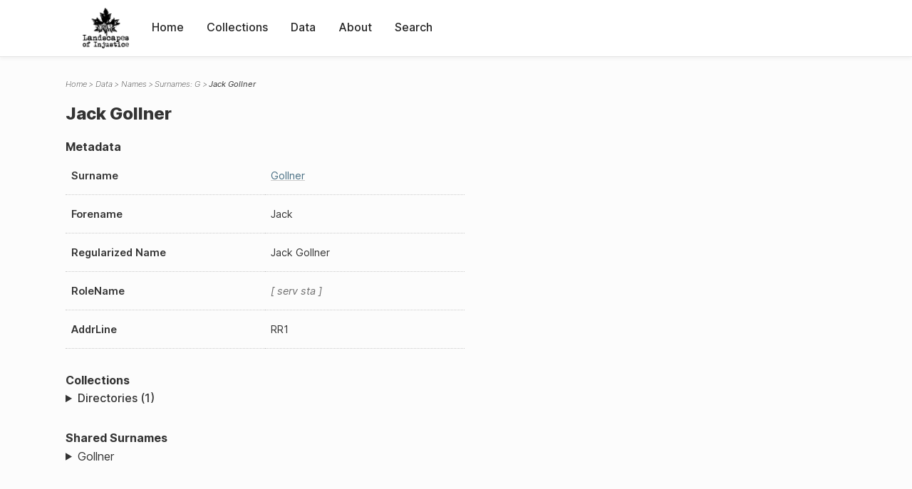

--- FILE ---
content_type: text/html; charset=UTF-8
request_url: https://loi.uvic.ca/archive/goll2.html
body_size: 8783
content:
<!DOCTYPE html><html xmlns="http://www.w3.org/1999/xhtml" id="goll2" lang="en" xml:lang="en"><head><meta http-equiv="Content-Type" content="text/html; charset=UTF-8"/><meta name="viewport" content="width=device-width, initial-scale=1"/><meta name="google" content="notranslate"/><title>Jack Gollner</title><link rel="stylesheet" href="css/style.css"/><script src="js/loi.js"></script><script src="js/ux.js"></script><script src="js/staticTableSort.js"></script><script src="js/loi-media.js"></script><meta name="docTitle" class="staticSearch_docTitle globalMeta" content="Names: Jack Gollner"/><meta class="staticSearch_desc globalMeta" name="Document Type" content="Names"/><meta class="staticSearch_desc personMeta casefileMeta" name="Sex" content="Male"/></head><body><div id="pageContainer"><header data-state="closed" id="headerTopNav"><nav id="topNav"><div id="topNavLogoContainer"><button class="topNavMobile topNavToggler"><span class="lineContainer"><span class="topNavTopBar"></span><span class="topNavBottomBar"></span></span></button><div id="topNavHeader"><a href="index.html" title="Go to home page"><img alt="Landscapes of Injustice" id="topNavLogo" src="images/navLogo.png"/></a></div></div><div id="navItemsWrapper"><div data-el="div" id="menuHeader"><div data-el="list"><div data-el="item"><a href="index.html" data-el="ref" data-target="index.xml">Home</a></div><div data-el="item"><a href="loiCollection.html" data-el="ref" data-target="loiCollection.xml">Collections</a></div><div data-el="item"><a href="loiData.html" data-el="ref" data-target="loiData.xml">Data</a></div><div data-el="item"><a href="loiAbout.html" data-el="ref" data-target="loiAbout.xml">About</a></div><div data-el="item"><a href="search.html" data-el="ref" data-target="search.xml">Search</a></div></div></div></div></nav></header><main class="loiDatasetNamesG loiDataNames singleCol"><header id="main_header"><ul class="breadcrumb"><li><a href="index.html">Home</a></li><li><a href="loiData.html">Data</a></li><li><a href="loiDataNames.html">Names</a></li><li><a href="loiDataNames_index_g.html">Surnames: G</a></li><li class="current">Jack Gollner</li></ul><h1>Jack Gollner</h1></header><article id="centerCol"><h2 class="sr-only">Jack Gollner</h2><div id="text" data-el="text" class="loiDatasetNamesG loiDataNames"><div data-el="body"><div data-el="div" id="goll2_metadata"><h3 data-el="head">Metadata</h3><div class="tableContainer"><table data-el="table"><tbody><tr data-el="row"><td data-el="cell" data-role="label">Surname</td><td data-el="cell" data-role="data"><a href="loiDataNames_index_g.html#loiDataNames_index_g_gollner" data-el="ref" data-target="loiDataNames_index_g.xml#loiDataNames_index_g_gollner">Gollner</a></td></tr><tr data-el="row"><td data-el="cell" data-role="label">Forename</td><td data-el="cell" data-role="data">Jack</td></tr><tr data-el="row"><td data-el="cell" data-role="label">Regularized Name</td><td data-el="cell" data-role="data">Jack Gollner</td></tr><tr data-el="row"><td data-el="cell" data-role="label">RoleName</td><td data-el="cell" data-role="data">
                     <span data-el="unclear">
                        serv
              sta
                     </span>
                  </td></tr><tr data-el="row"><td data-el="cell" data-role="label">AddrLine</td><td data-el="cell" data-role="data">RR1</td></tr></tbody></table></div></div><div data-el="div" id="goll2_docsMentioned"><div data-el="div"><h4 data-el="head">Collections</h4><details data-el="div" data-n="1" data-type="details" id="goll2_loiCollectionDirectories"><summary>Directories (1)</summary><div data-el="list"><div data-el="item"><a href="bcyd_1941_steveston.html?ref=goll2" data-el="ref" data-target="bcyd_1941_steveston.xml">BC &amp; Yukon Directory 1941: Steveston Index</a></div></div></details></div></div><div data-el="div" id="goll2_sharedSurnames"><h3 data-el="head">Shared Surnames</h3><details data-el="div" data-type="details"><summary>Gollner</summary><div class="tableContainer"><table data-el="table" class="sortable"><thead><tr data-el="row" data-role="label"><th data-el="cell" data-col="1">Name</th><th data-el="cell" data-col="2">See also</th></tr></thead><tbody><tr data-el="row"><td data-el="cell" data-col="1" data-colType="string" data-sort="1"><a href="goll1.html" data-el="ref" data-target="goll1.xml" data-type="browseLink">Henry
              J Gollner</a></td><td data-el="cell" data-col="2" data-colType="dateStr" data-sort="1"></td></tr><tr data-el="row"><td data-el="cell" data-col="1" data-colType="string" data-sort="2"><a href="goll3.html" data-el="ref" data-target="goll3.xml" data-type="browseLink">Henry J Gollner</a></td><td data-el="cell" data-col="2" data-colType="dateStr" data-sort="2"></td></tr><tr data-el="row"><td data-el="cell" data-col="1" data-colType="string" data-sort="3"><a href="goll5.html" data-el="ref" data-target="goll5.xml" data-type="browseLink">Henry J Gollner</a></td><td data-el="cell" data-col="2" data-colType="dateStr" data-sort="3"></td></tr><tr data-el="row"><td data-el="cell" data-col="1" data-colType="string" data-sort="4"><span data-el="ref" class="current" data-target="goll2.xml" data-type="browseLink">Jack Gollner</span></td><td data-el="cell" data-col="2" data-colType="dateStr" data-sort="4"></td></tr><tr data-el="row"><td data-el="cell" data-col="1" data-colType="string" data-sort="5"><a href="goll4.html" data-el="ref" data-target="goll4.xml" data-type="browseLink">Jack Gollner</a></td><td data-el="cell" data-col="2" data-colType="dateStr" data-sort="5"></td></tr><tr data-el="row"><td data-el="cell" data-col="1" data-colType="string" data-sort="6"><a href="goll6.html" data-el="ref" data-target="goll6.xml" data-type="browseLink">Jack Gollner</a></td><td data-el="cell" data-col="2" data-colType="dateStr" data-sort="6"></td></tr><tr data-el="row"><td data-el="cell" data-col="1" data-colType="string" data-sort="7"><a href="goll7.html" data-el="ref" data-target="goll7.xml" data-type="browseLink">Jack Gollner</a></td><td data-el="cell" data-col="2" data-colType="dateStr" data-sort="7"></td></tr><tr data-el="row"><td data-el="cell" data-col="1" data-colType="string" data-sort="8"><a href="goll8.html" data-el="ref" data-target="goll8.xml" data-type="browseLink">Joseph Gollner</a></td><td data-el="cell" data-col="2" data-colType="dateStr" data-sort="8"></td></tr></tbody></table></div></details></div></div></div><div id="appendix"><div data-el="div" id="appendix_terminology"><div data-el="div"><h2 data-el="head">Terminology</h2><div data-el="p">Readers of these historical materials will encounter derogatory references to Japanese Canadians and euphemisms used to obscure the intent and impacts of the internment and dispossession. While these are important realities of the history, the Landscapes of Injustice Research Collective urges users to carefully consider their own terminological choices in writing and speaking about this topic today as we confront past injustice. See our statement on terminology, and related sources <a href="terminology.html" data-el="ref" data-target="doc:terminology">here</a>.</div></div></div></div></article></main><div id="overlayTopNav" class="topNavToggler" data-state="closed"></div><div id="overlayModal" class="modalTogger" data-state="closed"></div><div id="overlayLeftNav" class="leftNavToggler" data-state="closed"></div><div id="popup"><div id="popupCloser"><button class="popupCloser modalToggler"><svg xmlns="http://www.w3.org/2000/svg" height="22" viewBox="0 0 38 38" width="22">
    <path d="M5.022.886L19.47 15.333 33.916.886a2 2 0 012.829 0l.903.903a2 2 0 010 2.829L23.201 19.065 37.648 33.51a2 2 0 010 2.829l-.903.904a2 2 0 01-2.829 0L19.47 22.797 5.022 37.244a2 2 0 01-2.828 0l-.904-.904a2 2 0 010-2.829l14.447-14.446L1.29 4.618a2 2 0 010-2.829l.904-.903a2 2 0 012.828 0z" fill-rule="evenodd"></path>
</svg></button></div><div id="popupContent"></div></div><footer><div id="footerContent"><p class="splashDescription">This research database provides access to records that document <br/>unjust and racist actions, statements, and terminology which may be upsetting. <br/>
            		Please take care when exploring this research database and the records provided. <br/>
            		For more, see our Terminology or our Privacy Policy pages in the About section of this site. 
             	</p><ul class="buildData"><li>Version: 1.25
</li><li>Last built: 2025-08-28T08:42:45.81137961-07:00 (revision 7008)</li></ul><a href="https://www.sshrc-crsh.gc.ca/"><img alt="Social Sciences and Humanities Research Council" id="sshrc" src="images/sshrcLogo.png"/></a><a href="https://www.hcmc.uvic.ca"><img alt="Humanities Computing Media Centre" id="hcmc" src="images/hcmcLogo.png"/></a></div></footer></div></body></html>